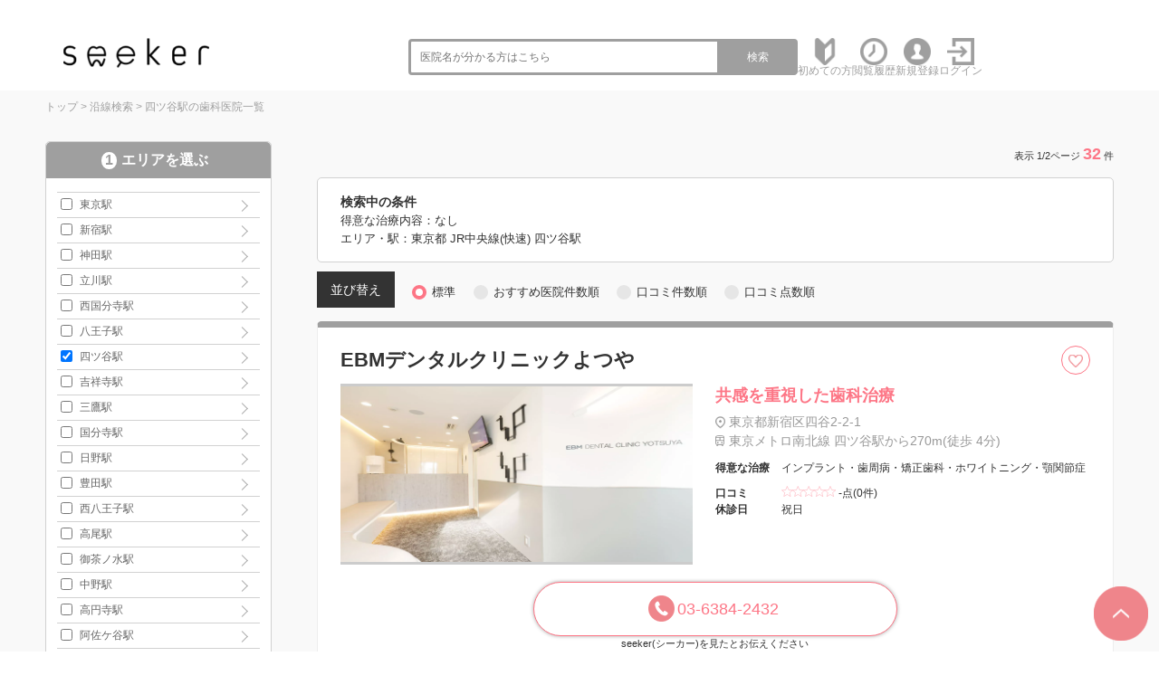

--- FILE ---
content_type: text/html; charset=UTF-8
request_url: https://seeker-dental.com/r/pref13/line11312/station1131102/
body_size: 12912
content:
<!--SELECT * FROM DAT_HAISYA WHERE ENABLE='ENABLE:公開中' AND PREF='東京都' AND ((TMP05 = '四ツ谷駅' and PREF='東京都'))  ORDER BY DAT_HAISYA.ETCI1 desc,(SELECT COUNT(*) FROM `DAT_COUPON` WHERE TITLE=DAT_HAISYA.ID OR HID=DAT_HAISYA.ID) DESC, cast(DAT_HAISYA.ETCI2 as signed) desc, cast(DAT_HAISYA.TMP03 as signed) desc, rand(20478) LIMIT 0, 25; -->
﻿<!DOCTYPE html>
<html lang="ja">

<head>
    <meta charset="utf-8">
    <meta http-equiv="X-UA-Compatible" content="IE=edge">
    <meta name="viewport" content="width=device-width, initial-scale=1">
    <title>四ツ谷駅の歯科医院-口コミ・評判の検索ならseeker(シーカー)</title>
    <meta name="description" content="四ツ谷駅を全国約70,000件の歯科医院から検索できるseeker(シーカー)！歯科医院の医院情報から口コミや評判を検索することが出来ます。各医院の診療科目や診療時間、こだわりを知ることが出来ます。診療予約されたい方は電話予約してください。" />
    <meta name="keywords" content="四ツ谷駅,歯科医院,歯科,口コミ,評判,seeker(シーカー)" />
    <link rel="canonical" href="https://seeker-dental.com/r/pref13/line11312/station1131102/" />
    <link href="/common/css2/import.css" rel="stylesheet" />
    <!-- <script src="https://ajax.googleapis.com/ajax/libs/jquery/1.11.3/jquery.min.js"></script> -->
    <script src="/common/js/jquery.min.js"></script>
    <script src="/common/js2/jquery.bxslider.js"></script>
    <script src="/common/js2/main.js"></script>
    <link rel="stylesheet" href="https://cdnjs.cloudflare.com/ajax/libs/balloon-css/0.4.0/balloon.min.css">
    <script src="/common/js/common.js"></script>

    <!--遅延読み込み-->
    <script src="https://cdn.jsdelivr.net/npm/lazyload@2.0.0-rc.2/lazyload.min.js"></script>

    <style>
        .pickuplabel {
            right: 150px;
            /* width: 48px; */
            position: absolute;
            right: 140px;
            margin-top: -5px;
        }

        @media only screen and (max-width: 767px) {
            .pickuplabel {
                right: 40px;
                /* width: 36px; */
                position: absolute;
                margin-top: -10px;
            }
        }
    </style>
    <!--[if lt IE 9]>
<script src="/common/js/html5.js"></script>
<![endif]-->
    <meta name="google-site-verification" content="MxCPHxRkJgXjVkTkSg9A1kSipN5R2v5q3NjeT_rs6b0" />

<!-- Google Tag Manager -->
<script>(function (w, d, s, l, i) {
        w[l] = w[l] || []; w[l].push({
            'gtm.start':
                new Date().getTime(), event: 'gtm.js'
        }); var f = d.getElementsByTagName(s)[0],
            j = d.createElement(s), dl = l != 'dataLayer' ? '&l=' + l : ''; j.async = true; j.src =
                'https://www.googletagmanager.com/gtm.js?id=' + i + dl; f.parentNode.insertBefore(j, f);
    })(window, document, 'script', 'dataLayer', 'GTM-599ZL8D');</script>
<!-- End Google Tag Manager -->

    <script>
        // $(function () {
        //   //チェックボックス連動
        //   $('.option_status').on('click', function () {

        //     //近くのチェックボックス
        //     let chkbox = $(this).closest('input:checkbox');
        //     //alert($(chkbox).val());
        //     if ($(chkbox).prop('checked')) {
        //       $(chkbox).prop('checked', false);
        //     } else {
        //       $(chkbox).prop('checked', true);
        //     }


        //     return;
        //   });
        // });
        $(function () {
            let ua = navigator.userAgent;
            if (ua.indexOf('iPhone') > 0 || ua.indexOf('iPod') > 0 || ua.indexOf('Android') > 0 && ua.indexOf('Mobile') > 0) {
                //ここにスマホの時の表示
            } else {
                //ここにPCの時の表示
                //表示するボタンを全部押す
                $("#trigger1").click();
                $("#trigger2").click();
                $("#trigger3").click();
            }
        });
    </script>
</head>

<body>
    <div id="debug" style="display: none;">SELECT count(ID) as CNT FROM DAT_HAISYA WHERE ENABLE='ENABLE:公開中' AND PREF='東京都' AND ((TMP05 = '四ツ谷駅' and PREF='東京都')) ;</div>
    <div id="fb-root"></div>
    <script async defer crossorigin="anonymous"
        src="https://connect.facebook.net/ja_JP/sdk.js#xfbml=1&version=v4.0&appId=720572451430433&autoLogAppEvents=1"></script>
    <div id="wrapper">
        <!-- Google Tag Manager (noscript) -->
<noscript>
  <iframe src="https://www.googletagmanager.com/ns.html?id=GTM-599ZL8D" height="0" width="0"
    style="display:none;visibility:hidden"></iframe>
</noscript>
<!-- End Google Tag Manager (noscript) -->

<!-- ヘッダー開始 -->
<header id="header">
  <div class="wrap"> <a id="logo" href="/">
      <h1><img src="/common/images/logo.png" alt="信頼できる歯科医院を探すならseeker(シーカー)" /></h1>
    </a>
    <ul class="link pc_disp">
      <li class="word_search">
        <form role="search" method="get" action="/s/">
          <input type="hidden" name="mode" value="list">
          <input type="search" class="search-field" placeholder="医院名が分かる方はこちら" value="" name="word" />
          <button type="submit" class="search-submit">検索</button>
        </form>
      </li>
      <li class="link_icon"><a href="/about/"><img src="/common/images/new.png" alt="初心者マーク"><span>初めての方</span></a></li>
      <li class="link_icon"><a href="/list1/"><img src="/common/images/clock.png" alt="時計"><span>閲覧履歴</span></a></li>

      
      <li class="link_icon"><a href="/register/"><img src="/common/images/register.png" alt="人"><span>新規登録</span></a></li>
      <li class="link_icon"><a href="/login/"><img src="/common/images/login.png" alt="ログイン"><span>ログイン</span></a></li>
      
      <!--
      <li class="link_icon"><a href="/m_list2/"><img src="/common/images/icon_mypage.svg" alt="マイページ"><span>マイページ</span></a></li>
      -->
    </ul>
    <div class="sp_disp sp_navi">
      <div id="open" class="btn"><a href="#g_menu">
          <div id="open_icon">
            <div></div>
            <div></div>
            <div></div>
          </div>
        </a></div>
      <div id="g_menu">
        <div id="close" class="btn"><a href="#">×</a></div>
        <ul>
          <li class="icon01"><a href="/about/">サイトの特徴・使い方</a></li>
          <li class="icon03"><a href="/about/">初めての方</a></li>
          <li class="icon03"><a href="/list1/">閲覧履歴</a></li>
          <li class="icon03"><a href="/s/?mode=list&word=">医院一覧</a></li>
          
          <li class="icon03"><a href="/register/">新規登録</a></li>
          <li class="icon03"><a href="/login/">ログイン</a></li>
          
          <!--
          <li class="icon03"><a href="/m_register/">会員情報変更</a></li>
          <li class="icon03"><a href="/m_list2/">予約履歴</a></li>
          <li class="icon03"><a href="/m_list1/">お気に入り医院</a></li>
          <li class="icon03"><a href="/m_list3/">お気に入りメニュー</a></li>
          <li class="icon03"><a href="/m_kuchikomi/">口コミ投稿の管理</a></li>
          <li class="icon03"><a href="/logout/">ログアウト</a></li>
          -->
          <li class="icon03"><a href="/">Topページへもどる</a></li>
        </ul>
      </div>
    </div>
  </div>
  <div class="word_search_wrap sp_disp">
    <div class="word_search">
      <form role="search" method="get" action="/s/">
        <input type="hidden" name="mode" value="list">
        <input type="search" class="search-field" placeholder="医院名が分かる方はこちら" value="" name="word" />
        <button type="submit" class="search-submit">検索</button>
      </form>
    </div>
  </div>
</header>
<!-- ヘッダー終了 -->

<!--<header id="header">
<div class="header_inner_top">
<div class="inner lay_lqd">
<nav id="siteid">
<a href="/"><img src="/common/img/logo.png" alt="seeker(シーカー)"></a>
</nav>
<div id="seotext_main">
<h1 style="font-size:100%;">歯科の口コミ・検索ならseeker(シーカー)</h1>
</div>
<div id="search_gps">
<a href="/n/"><i class="ion-navigate"></i><span>現在地から<br class="sp"><span class="pc">歯科医院を</span>探す</span></a>
</div>
<div id="seotext_sub">
<p>今予約できる歯科医院をさくっと検索<br>掲載している医院数<em>64330</em>件</p>
</div>
<nav id="menu_btn_sp"><button><i class="ion-android-menu icon_off"></i><i class="ion-close-round icon_on"></i></button></nav>
</div>
</div>
<div class="header_inner_bottom">
<div class="inner lay_lqd">
<nav id="gnav">
<ul>
<li class="gnav_pulldown">
<span><span>歯科医院を検索</span></span>
<ul>
<li><a href="/n/"><i class="ion-navigate"></i>現在地から探す</a></li>
<li><a href="/s/"><i class="ion-location"></i>エリアから探す</a></li>
<li><a href="/r/"><i class="ion-android-subway"></i>路線から探す</a></li>
</ul>
</li>
<li><a href="/j/"><span>求人を検索</span></a></li>
<li><a href=""><span>初めての方</span></a></li>
<li><a href="/faq/"><span>よくある質問</span></a></li>
<li><a href="/qa/"><span>QA</span></a></li>
<li><a href="/contact/"><span>掲載に関して</span></a></li>
</ul>
</nav>
</div>
</div>
</header>-->

        <!--<script type="text/javascript">
$(function() {
    var topMenu = $('#f-menu');    
    topMenu.hide();
    $(this).scroll(function () {
        if ($(this).scrollTop() > 160) {
            topMenu.fadeIn();
        } else {
            topMenu.fadeOut();
        }
    });
});
	</script> -->
        <!-- フローティングメニュー開始 -->
        <div id="f-menu">
            <div class="txt_box">四ツ谷駅の歯科医院</div>
            <div class="btn_box">
                <div class="btn_change"> <a href="" class="option_open">条件変更</a> </div>
            </div>
        </div>
        <!-- フローティングメニュー終了 -->

        <!-- コンテンツ開始 -->
        <div id="content" class="clearfix bg_f2f6f8">
            <div class="base_wrap clearfix">
                <!-- パンくず開始 -->
                <div class="pankuzu_wrap">
                    <div id="topics">
                        <ol>
                            <li><a href="https://seeker-dental.com/">トップ</a>&nbsp;&gt;&nbsp;</li>
                            <li><a href="https://seeker-dental.com/r/">沿線検索</a>&nbsp;&gt;&nbsp;</li><li>四ツ谷駅の歯科医院一覧</li>
                        </ol>
                    </div>
                </div>
                <!-- パンくず終了 -->
                <script>
                    $(function () {
                        $('.bxslider').bxSlider({
                            auto: true,
                            pause: 10000,
                            slideWidth: 500,
                            touchEnabled: true,
                            speed: 1000,
                            minSlides: 2,
                            maxSlides: 4,
                            moveSlides: 1,
                            shrinkItems: true,
                            slideMargin: 0,
                        });
                    });
                </script>
                <div class="flex_wrap">
                    <div class="search_left_wrap">

                        <!-- sp -->
                        <!--
          <div class="search_right_wrap_sub">
            <div class="similar_part">
              <div class="similar_title">
                <p>他エリアのこの治療が得意な医院</p>
              </div>
              <div class="similar_main">
                <ul class="bxslider">
                  [RECOMMEND]
                </ul>
              </div>
            </div>
          </div>
-->
                        <!--/sp-->
                        <form method="get" action="/r/" id="option_form">
                            <div class="option_form_inner">
                                <h2 class="option_ttl">検索条件</h2>
                                <a id="option_close">閉じる</a>
                                <div id="option_area_wrap" class="option_checkbox_wrap">
                                    <h3><span class="step-number">1</span>エリアを選ぶ</h3>

                                    <input type="hidden" name="searchplan" value="[SEARCHPLAN]">
                                    <input type="hidden" name="mode" value="list">
                                    <input type="hidden" name="sort" value="1">
                                    <input type="hidden" name="page" value="1">
                                    <input type='hidden' name='A1' value='13' /><input type='hidden' name='A2' value='11312' />
                                    <input id="trigger1" class="grad-trigger" type="checkbox">
                                    <label class="grad-btn" for="trigger1">表示する</label>
                                    <ul class="option_list_area triggerBox">
                                        <li class='lw80'><label><input type='checkbox' name='A3[]' value='1130101' /><a href='/r/pref13/line11312/station1130101/'>東京駅</a></label></li><li class='lw80'><label><input type='checkbox' name='A3[]' value='1130208' /><a href='/r/pref13/line11312/station1130208/'>新宿駅</a></label></li><li class='lw80'><label><input type='checkbox' name='A3[]' value='1130223' /><a href='/r/pref13/line11312/station1130223/'>神田駅</a></label></li><li class='lw80'><label><input type='checkbox' name='A3[]' value='1130325' /><a href='/r/pref13/line11312/station1130325/'>立川駅</a></label></li><li class='lw80'><label><input type='checkbox' name='A3[]' value='1130503' /><a href='/r/pref13/line11312/station1130503/'>西国分寺駅</a></label></li><li class='lw80'><label><input type='checkbox' name='A3[]' value='1130620' /><a href='/r/pref13/line11312/station1130620/'>八王子駅</a></label></li><li class='lw80'><label><input type='checkbox' name='A3[]' value='1131102' checked /><a href='/r/pref13/line11312/station1131102/'>四ツ谷駅</a></label></li><li class='lw80'><label><input type='checkbox' name='A3[]' value='1131104' /><a href='/r/pref13/line11312/station1131104/'>吉祥寺駅</a></label></li><li class='lw80'><label><input type='checkbox' name='A3[]' value='1131105' /><a href='/r/pref13/line11312/station1131105/'>三鷹駅</a></label></li><li class='lw80'><label><input type='checkbox' name='A3[]' value='1131106' /><a href='/r/pref13/line11312/station1131106/'>国分寺駅</a></label></li><li class='lw80'><label><input type='checkbox' name='A3[]' value='1131108' /><a href='/r/pref13/line11312/station1131108/'>日野駅</a></label></li><li class='lw80'><label><input type='checkbox' name='A3[]' value='1131109' /><a href='/r/pref13/line11312/station1131109/'>豊田駅</a></label></li><li class='lw80'><label><input type='checkbox' name='A3[]' value='1131111' /><a href='/r/pref13/line11312/station1131111/'>西八王子駅</a></label></li><li class='lw80'><label><input type='checkbox' name='A3[]' value='1131112' /><a href='/r/pref13/line11312/station1131112/'>高尾駅</a></label></li><li class='lw80'><label><input type='checkbox' name='A3[]' value='1131203' /><a href='/r/pref13/line11312/station1131203/'>御茶ノ水駅</a></label></li><li class='lw80'><label><input type='checkbox' name='A3[]' value='1131214' /><a href='/r/pref13/line11312/station1131214/'>中野駅</a></label></li><li class='lw80'><label><input type='checkbox' name='A3[]' value='1131215' /><a href='/r/pref13/line11312/station1131215/'>高円寺駅</a></label></li><li class='lw80'><label><input type='checkbox' name='A3[]' value='1131216' /><a href='/r/pref13/line11312/station1131216/'>阿佐ケ谷駅</a></label></li><li class='lw80'><label><input type='checkbox' name='A3[]' value='1131217' /><a href='/r/pref13/line11312/station1131217/'>荻窪駅</a></label></li><li class='lw80'><label><input type='checkbox' name='A3[]' value='1131218' /><a href='/r/pref13/line11312/station1131218/'>西荻窪駅</a></label></li><li class='lw80'><label><input type='checkbox' name='A3[]' value='1131221' /><a href='/r/pref13/line11312/station1131221/'>武蔵境駅</a></label></li><li class='lw80'><label><input type='checkbox' name='A3[]' value='1131222' /><a href='/r/pref13/line11312/station1131222/'>東小金井駅</a></label></li><li class='lw80'><label><input type='checkbox' name='A3[]' value='1131223' /><a href='/r/pref13/line11312/station1131223/'>武蔵小金井駅</a></label></li><li class='lw80'><label><input type='checkbox' name='A3[]' value='1131226' /><a href='/r/pref13/line11312/station1131226/'>国立駅</a></label></li>
                                    </ul>
                                </div>
                                <div class="option_checkbox_wrap">
                                    <h3><span class="step-number">2</span>症状から絞り込む</h3>
                                    <input id="trigger2" class="grad-trigger" type="checkbox">
                                    <label class="grad-btn" for="trigger2">表示する</label>
                                    <ul class="option_list triggerBox">
                                        <li><label class="option option_checkbox">歯がしみる<input type="checkbox" name="C1[]" value="歯がしみる" /><div class="option_status"></div></label></li><li><label class="option option_checkbox">噛むと痛い<input type="checkbox" name="C1[]" value="噛むと痛い" /><div class="option_status"></div></label></li><li><label class="option option_checkbox">何もしなくてもズキズキする<input type="checkbox" name="C1[]" value="何もしなくてもズキズキする" /><div class="option_status"></div></label></li><li><label class="option option_checkbox">検診・クリーニングしたい<input type="checkbox" name="C1[]" value="検診・クリーニングしたい" /><div class="option_status"></div></label></li><li><label class="option option_checkbox">歯ぐきの腫れ・歯ぐきから出血した<input type="checkbox" name="C1[]" value="歯ぐきの腫れ・歯ぐきから出血した" /><div class="option_status"></div></label></li><li><label class="option option_checkbox">詰め物・被せ物が取れた<input type="checkbox" name="C1[]" value="詰め物・被せ物が取れた" /><div class="option_status"></div></label></li><li><label class="option option_checkbox">ブリッジを入れたい<input type="checkbox" name="C1[]" value="ブリッジを入れたい" /><div class="option_status"></div></label></li><li><label class="option option_checkbox">入れ歯を入れたい<input type="checkbox" name="C1[]" value="入れ歯を入れたい" /><div class="option_status"></div></label></li><li><label class="option option_checkbox">インプラントを入れたい<input type="checkbox" name="C1[]" value="インプラントを入れたい" /><div class="option_status"></div></label></li><li><label class="option option_checkbox">入れ歯が痛い・噛めない<input type="checkbox" name="C1[]" value="入れ歯が痛い・噛めない" /><div class="option_status"></div></label></li><li><label class="option option_checkbox">歯並びを良くしたい<input type="checkbox" name="C1[]" value="歯並びを良くしたい" /><div class="option_status"></div></label></li><li><label class="option option_checkbox">歯の色が気になる<input type="checkbox" name="C1[]" value="歯の色が気になる" /><div class="option_status"></div></label></li><li><label class="option option_checkbox">親知らずが気になる・抜きたい<input type="checkbox" name="C1[]" value="親知らずが気になる・抜きたい" /><div class="option_status"></div></label></li><li><label class="option option_checkbox">子どもの治療をしたい<input type="checkbox" name="C1[]" value="子どもの治療をしたい" /><div class="option_status"></div></label></li><li><label class="option option_checkbox">子どもの歯並びを良くしたい<input type="checkbox" name="C1[]" value="子どもの歯並びを良くしたい" /><div class="option_status"></div></label></li><li><label class="option option_checkbox">顎が痛い・口が開かない<input type="checkbox" name="C1[]" value="顎が痛い・口が開かない" /><div class="option_status"></div></label></li><li><label class="option option_checkbox">訪問診療を希望する<input type="checkbox" name="C1[]" value="訪問診療を希望する" /><div class="option_status"></div></label></li>
                                    </ul>
                                </div>
                                <div class="option_checkbox_wrap">
                                    <h3><span class="step-number">3</span>特徴で絞り込む</h3>
                                    <ul class="option_list">
                                        <li><label class="option option_checkbox">急患受付<input type="checkbox" name="C3[]" value="急患受付" /><div class="option_status"></div></label></li><li><label class="option option_checkbox">日曜診療あり<input type="checkbox" name="C3[]" value="日曜診療あり" /><div class="option_status"></div></label></li><li><label class="option option_checkbox">感染予防対策<input type="checkbox" name="C3[]" value="感染予防対策" /><div class="option_status"></div></label></li><li><label class="option option_checkbox">キッズスペースあり<input type="checkbox" name="C3[]" value="キッズスペースあり" /><div class="option_status"></div></label></li><li><label class="option option_checkbox">駐車場あり<input type="checkbox" name="C3[]" value="駐車場あり" /><div class="option_status"></div></label></li>
                                    </ul>
                                </div>
                                <div class="option_checkbox_wrap">
                                    <h3><span class="step-number">4</span>治療分野で絞り込む<br>
                                        <span>現在選択されている分野にチェックが入っています</span>
                                    </h3>
                                    <input id="trigger3" class="grad-trigger" type="checkbox">
                                    <label class="grad-btn" for="trigger3">表示する</label>
                                    <ul class="option_list triggerBox">
                                        <li><label class="option option_checkbox">虫歯<input type="checkbox" name="C2[]" value="虫歯" /><div class="option_status"></div></label></li><li><label class="option option_checkbox">歯内治療<input type="checkbox" name="C2[]" value="歯内治療" /><div class="option_status"></div></label></li><li><label class="option option_checkbox">歯周病<input type="checkbox" name="C2[]" value="歯周病" /><div class="option_status"></div></label></li><li><label class="option option_checkbox">インプラント<input type="checkbox" name="C2[]" value="インプラント" /><div class="option_status"></div></label></li><li><label class="option option_checkbox">入れ歯<input type="checkbox" name="C2[]" value="入れ歯" /><div class="option_status"></div></label></li><li><label class="option option_checkbox">矯正歯科<input type="checkbox" name="C2[]" value="矯正歯科" /><div class="option_status"></div></label></li><li><label class="option option_checkbox">ホワイトニング<input type="checkbox" name="C2[]" value="ホワイトニング" /><div class="option_status"></div></label></li><li><label class="option option_checkbox">口腔外科<input type="checkbox" name="C2[]" value="口腔外科" /><div class="option_status"></div></label></li><li><label class="option option_checkbox">小児歯科<input type="checkbox" name="C2[]" value="小児歯科" /><div class="option_status"></div></label></li><li><label class="option option_checkbox">予防歯科<input type="checkbox" name="C2[]" value="予防歯科" /><div class="option_status"></div></label></li><li><label class="option option_checkbox">顎関節症<input type="checkbox" name="C2[]" value="顎関節症" /><div class="option_status"></div></label></li><li><label class="option option_checkbox">訪問診療<input type="checkbox" name="C2[]" value="訪問診療" /><div class="option_status"></div></label></li>
                                    </ul>
                                </div>
                                <div class="option_checkbox_wrap">
                                    <h3><span class="step-number">5</span>郵便番号で検索する</h3>
                                    <div class="word_search">
                                        <input type="hidden" name="mode" value="list">
                                        <input type="search" class="search-field" placeholder="郵便番号を入力 &hellip;"
                                            value="" name="word" />
                                        <button type="submit" class="search-submit">検索</button>
                                    </div>
                                </div>

                                <div class="option_checkbox_btn">
                                    <div class="btn_search" style="margin-bottom: 10px;">
                                        <button type="submit" class="btn btn_action">この条件で検索</button>
                                    </div>
                                </div>
                                <div class="option_checkbox_btn">
                                    <div class="btn_search btn_clear">
                                        <button type="submit" class="btn btn_action">クリア</button>
                                    </div>
                                </div>
                            </div>
                        </form>

                        <div class="search_right_wrap_sub">
                            <a href='https://seeker-dental.com/info/0611/' target='_blank'><img class="lazyload" data-src='/a_banner/data/PIC-20221107155642.バナー②.png' alt='Etak®OralCare' width='250' border='0' /></a><a href='https://apple.co/360IAN2' target='_blank'><img class="lazyload" data-src='/a_banner/data/PIC-20201125224348.svg' alt='AppStore' width='250' border='0' /></a><a href='https://play.google.com/store/apps/details?id=bz.plaza.seekerdental&hl=ja&gl=US' target='_blank'><img class="lazyload" data-src='/a_banner/data/PIC-20201125224422.png' alt='GooglePlay' width='250' border='0' /></a>
                            <div class="fb-container">
                                <div class="fb-page" data-href="https://www.facebook.com/seeker.dental/" data-tabs=""
                                    data-width="" data-height="" data-small-header="true"
                                    data-adapt-container-width="true" data-hide-cover="false" data-show-facepile="true">
                                    <blockquote cite="https://www.facebook.com/seeker.dental/"
                                        class="fb-xfbml-parse-ignore"><a
                                            href="https://www.facebook.com/seeker.dental/">seeker（シーカー）</a></blockquote>
                                </div>
                            </div>
                        </div>
                    </div>
                    
                    <article id="main" class="search_center_wrap">

                        

                        
                        <h3 class="title02"><span>表示 1/2ページ <b>32</b>件
                                <!--／エリア<b>100</b>件-->
                            </span></h3>
                        

                        <!-- <div class="search_change_btn_box sps_disp">
              <div class="btn_change"> <a href="#change">市区郡・条件を変更する</a> </div>
            </div> -->
                        <div class="search_condition">
                            <div>
                                <h3 class="search_condition_ttl">検索中の条件</h3>
                                <p class="search_condition_txt">得意な治療内容：なし</p>
                                <p class="search_condition_txt">エリア・駅：東京都 JR中央線(快速) 四ツ谷駅</p>
                            </div>
                            <span class="search_condition_btn option_open">条件変更</span>
                        </div>
                        <!--市町村を絞る開始-->
                        <!--<div class="search_change_btn_box sps_disp">
      <div class="btn_change"> <a href="#change">市町村を絞る</a> </div>
    </div>-->
                        <!--市町村を絞る終了-->
                        <!--<div class="search_change_view">
              <div>
                <p>並び替え</p>
              </div>
              <div>
                <label class="option option_radio">
                  標準
                  <input type="radio" name="radio" checked="checked" value="" onClick="location.href='https://seeker-dental.com/r/pref13/line11312/station1131102/'" />
                  <div class="option_status"></div>
                </label>
              </div>
              <div>
                <label class="option option_radio">
                  おすすめ医院件数順
                  <input type="radio" name="radio"  value="" onClick="location.href='https://seeker-dental.com/r/pref13/line11312/station1131102/sort2/'" />
                  <div class="option_status"></div>
                </label>
              </div>
              <div>
                <label class="option option_radio">
                  口コミ件数順
                  <input type="radio" name="radio"  value="" onClick="location.href='https://seeker-dental.com/r/pref13/line11312/station1131102/sort3/'" />
                  <div class="option_status"></div>
                </label>
              </div>
              <div>
                <label class="option option_radio">
                  口コミ点数順
                  <input type="radio" name="radio"  value="" onClick="location.href='https://seeker-dental.com/r/pref13/line11312/station1131102/sort4/'" />
                  <div class="option_status"></div>
                </label>
              </div>
            </div>-->

                        <div class="search_change_view">
                            <div>
                                <p>並び替え</p>
                            </div>
                            <div>
                                <label class="option option_radio">
                                    標準
                                    <input type="radio" name="radio" checked="checked" value="" onclick="location.href='https://seeker-dental.com/r/pref13/line11312/station1131102/'">
                                    <div class="option_status"></div>
                                </label>
                            </div>
                            <div>
                                <label class="option option_radio">
                                    おすすめ医院件数順
                                    <input type="radio" name="radio"  onclick="location.href='https://seeker-dental.com/r/pref13/line11312/station1131102/sort2/'">
                                    <div class="option_status"></div>
                                </label>
                            </div>
                            <div>
                                <label class="option option_radio">
                                    口コミ件数順
                                    <input type="radio" name="radio"  onclick="location.href='https://seeker-dental.com/r/pref13/line11312/station1131102/sort3/'">
                                    <div class="option_status"></div>
                                </label>
                            </div>
                            <div>
                                <label class="option option_radio">
                                    口コミ点数順
                                    <input type="radio" name="radio"  onclick="location.href='https://seeker-dental.com/r/pref13/line11312/station1131102/sort4/'">
                                    <div class="option_status"></div>
                                </label>
                            </div>
                        </div>

                        <div class="search_result_wrap">

                            <!--<meta LIST-START1>-->

                            <div class="result_box result_box-free">
                                <div class="title_part">
                                    <h4 class="tit01"><a href="/dent/21379">EBMデンタルクリニックよつや</a></h4>
                                    <!--
                                    
                                    
                                    <a href="/m_list1/?mode=add&sid=21379" class="btn pc_disp"></a>
                                    <a href="/m_list1/?mode=add&sid=21379" class="btn sp_disp"></a>
                                    
                                    -->
                                    
                                    <a onclick="if(!confirm('お気に入りの追加には会員登録とログインが必要です。'))return
                      false" class="btn pc_disp"></a><a onclick="if(!confirm('お気に入りの追加には会員登録とログインが必要です。'))return
                      false" class="btn sp_disp"></a>
                                    
                                </div>
                                <div class="data_box">
                                    <div class="img_part">
                                        <div class="main_img">
                                            <div id="main1"><a href="/dent/21379"><img
                                                        class="lazyload" data-src="/a_haisya/data2/PRPIC-20230609211636.2.jpg" alt="EBMデンタルクリニックよつや" /></a>
                                            </div>
                                        </div>
                                    </div>

                                    <div class="text_part">
                                        <h4><a href="/dent/21379">共感を重視した歯科治療</a></h4>
                                        <p class="result_box_address">東京都新宿区四谷2-2-1</p>
                                        
                                        <p class="result_box_address result_box_address-2">東京メトロ南北線 四ツ谷駅から270m(徒歩 4分)</p>
                                        
                                        <div class="search_info_cover">
                                            <div class="search_info">
                                                <span>得意な治療</span>
                                                <p>インプラント・歯周病・矯正歯科・ホワイトニング・顎関節症</p>
                                            </div>
                                            <div class="search_info">
                                                <span>口コミ</span>
                                                <p><img class="lazyload"
                                                        data-src="/common/images/star--.svg"
                                                        alt="">-点(0件)</p>
                                            </div>
                                        </div>
                                        <div class="search_info">
                                            <span>休診日</span>
                                            <p>祝日</p>
                                        </div>
                                    </div>
                                    <div class="btn_box">
                                        
                                        
                                        
                                        <div class="btn_tel pc_disp"> <a href="tel:03-6384-2432">03-6384-2432</a>
                                            <span>seeker(シーカー)を見たとお伝えください</span>
                                        </div>
                                        <div class="btn_tel sp_disp"> <a href="tel:03-6384-2432">電話予約</a>
                                            <span>seeker(シーカー)を見たとお伝えください</span>
                                        </div>
                                    </div>
                                </div>
                            </div>

                            <!--<meta LIST-START3>-->

                            <div class="result_box result_box-free">
                                <div class="title_part">
                                    <h4 class="tit01"><a href="/dent/5070">麹町歯科医院</a></h4>
                                    <!--
                                    
                                    
                                    <a href="/m_list1/?mode=add&sid=5070" class="btn pc_disp"></a>
                                    <a href="/m_list1/?mode=add&sid=5070" class="btn sp_disp"></a>
                                    
                                    -->
                                    
                                    <a onclick="if(!confirm('お気に入りの追加には会員登録とログインが必要です。'))return
                      false" class="btn pc_disp"></a><a onclick="if(!confirm('お気に入りの追加には会員登録とログインが必要です。'))return
                      false" class="btn sp_disp"></a>
                                    
                                </div>
                                <div class="data_box">
                                    <div class="img_part">
                                        <div class="main_img">
                                            <div id="main1"><a href="/dent/5070"><img
                                                        class="lazyload" data-src="/a_haisya/data2/PRPIC-20201119142002.jpg" alt="麹町歯科医院" /></a>
                                            </div>
                                        </div>
                                    </div>

                                    <div class="text_part">
                                        <h4><a href="/dent/5070">土日祝も17時まで診療、虫歯治療だけでなく、専門的な治療にも対応</a></h4>
                                        <p class="result_box_address">東京都千代田区麹町6-2ニュー弥彦ビル1F</p>
                                        
                                        <p class="result_box_address result_box_address-2">JR中央本線 四ツ谷駅から320m(徒歩 5分)</p>
                                        
                                        <div class="search_info_cover">
                                            <div class="search_info">
                                                <span>得意な治療</span>
                                                <p>歯周病・インプラント・修復、歯冠補綴・ホワイトニング</p>
                                            </div>
                                            <div class="search_info">
                                                <span>口コミ</span>
                                                <p><img class="lazyload"
                                                        data-src="/common/images/star--.svg"
                                                        alt="">-点(0件)</p>
                                            </div>
                                        </div>
                                        <div class="search_info">
                                            <span>休診日</span>
                                            <p>火曜日</p>
                                        </div>
                                    </div>
                                    <div class="btn_box">
                                        
                                        
                                        
                                        <div class="btn_tel pc_disp"> <a href="tel:03-5215-6001">03-5215-6001</a>
                                            <span>seeker(シーカー)を見たとお伝えください</span>
                                        </div>
                                        <div class="btn_tel sp_disp"> <a href="tel:03-5215-6001">電話予約</a>
                                            <span>seeker(シーカー)を見たとお伝えください</span>
                                        </div>
                                    </div>
                                </div>
                            </div>

                            <!--<meta LIST-START3>-->

                            <div class="result_box">
                                <div class="title_part">
                                    <h4 class="tit01"><a href="/dent/5944">歯科四谷</a></h4>
                                    <!--
                                    
                                    
                                    <a href="/m_list1/?mode=add&sid=5944" class="btn pc_disp"></a>
                                    <a href="/m_list1/?mode=add&sid=5944" class="btn sp_disp"></a>
                                    
                                    -->
                                    
                                    <a onclick="if(!confirm('お気に入りの追加には会員登録とログインが必要です。'))return
                      false" class="btn pc_disp"></a><a onclick="if(!confirm('お気に入りの追加には会員登録とログインが必要です。'))return
                      false" class="btn sp_disp"></a>
                                    
                                </div>
                                <div class="data_box">
                                    <div class="text_part">
                                        <h4><a href="/dent/5944"></a></h4>
                                        <p class="result_box_address">東京都新宿区四谷1-8-14四谷1-ビル2F</p>
                                        
                                        <p class="result_box_address result_box_address-2">東京メトロ南北線 四ツ谷駅から 90m(徒歩 2分)</p>
                                        
                                        <div class="search_info_cover">
                                            <div class="search_info">
                                                <span>口コミ</span>
                                                <p><img class="lazyload"
                                                        data-src="/common/images/star--.svg"
                                                        alt="">-点(0件)</p>
                                            </div>
                                        </div>
                                        <div class="search_info">
                                            <span>休診日</span>
                                            <p>日曜日・祝日</p>
                                        </div>
                                    </div>
                                    <div class="btn_box">
                                        
                                        
                                        
                                        <div class="btn_tel pc_disp"> <a href="tel:03-3226-4088">03-3226-4088</a>
                                            <span>seeker(シーカー)を見たとお伝えください</span>
                                        </div>
                                        <div class="btn_tel sp_disp"> <a href="tel:03-3226-4088">電話予約</a>
                                            <span>seeker(シーカー)を見たとお伝えください</span>
                                        </div>
                                    </div>
                                </div>
                            </div>
                            <!--<meta LIST-START4>-->

                            <div class="result_box">
                                <div class="title_part">
                                    <h4 class="tit01"><a href="/dent/5940">新道歯科</a></h4>
                                    <!--
                                    
                                    
                                    <a href="/m_list1/?mode=add&sid=5940" class="btn pc_disp"></a>
                                    <a href="/m_list1/?mode=add&sid=5940" class="btn sp_disp"></a>
                                    
                                    -->
                                    
                                    <a onclick="if(!confirm('お気に入りの追加には会員登録とログインが必要です。'))return
                      false" class="btn pc_disp"></a><a onclick="if(!confirm('お気に入りの追加には会員登録とログインが必要です。'))return
                      false" class="btn sp_disp"></a>
                                    
                                </div>
                                <div class="data_box">
                                    <div class="text_part">
                                        <h4><a href="/dent/5940"></a></h4>
                                        <p class="result_box_address">東京都新宿区四谷1-4-2峯村ビル2F</p>
                                        
                                        <p class="result_box_address result_box_address-2">東京メトロ南北線 四ツ谷駅から 50m(徒歩 1分)</p>
                                        
                                        <div class="search_info_cover">
                                            <div class="search_info">
                                                <span>口コミ</span>
                                                <p><img class="lazyload"
                                                        data-src="/common/images/star--.svg"
                                                        alt="">-点(0件)</p>
                                            </div>
                                        </div>
                                        <div class="search_info">
                                            <span>休診日</span>
                                            <p>土曜日・日曜日・祝日</p>
                                        </div>
                                    </div>
                                    <div class="btn_box">
                                        
                                        
                                        
                                        <div class="btn_tel pc_disp"> <a href="tel:03-3357-8241">03-3357-8241</a>
                                            <span>seeker(シーカー)を見たとお伝えください</span>
                                        </div>
                                        <div class="btn_tel sp_disp"> <a href="tel:03-3357-8241">電話予約</a>
                                            <span>seeker(シーカー)を見たとお伝えください</span>
                                        </div>
                                    </div>
                                </div>
                            </div>
                            <!--<meta LIST-START4>-->

                            <div class="result_box">
                                <div class="title_part">
                                    <h4 class="tit01"><a href="/dent/5948">古木歯科医院</a></h4>
                                    <!--
                                    
                                    
                                    <a href="/m_list1/?mode=add&sid=5948" class="btn pc_disp"></a>
                                    <a href="/m_list1/?mode=add&sid=5948" class="btn sp_disp"></a>
                                    
                                    -->
                                    
                                    <a onclick="if(!confirm('お気に入りの追加には会員登録とログインが必要です。'))return
                      false" class="btn pc_disp"></a><a onclick="if(!confirm('お気に入りの追加には会員登録とログインが必要です。'))return
                      false" class="btn sp_disp"></a>
                                    
                                </div>
                                <div class="data_box">
                                    <div class="text_part">
                                        <h4><a href="/dent/5948"></a></h4>
                                        <p class="result_box_address">東京都新宿区四谷2-2佐藤ビル3F</p>
                                        
                                        <p class="result_box_address result_box_address-2">東京メトロ南北線 四ツ谷駅から310m(徒歩 4分)</p>
                                        
                                        <div class="search_info_cover">
                                            <div class="search_info">
                                                <span>口コミ</span>
                                                <p><img class="lazyload"
                                                        data-src="/common/images/star--.svg"
                                                        alt="">-点(0件)</p>
                                            </div>
                                        </div>
                                        <div class="search_info">
                                            <span>休診日</span>
                                            <p>土曜日・日曜日・祝日</p>
                                        </div>
                                    </div>
                                    <div class="btn_box">
                                        
                                        
                                        
                                        <div class="btn_tel pc_disp"> <a href="tel:03-3351-8755">03-3351-8755</a>
                                            <span>seeker(シーカー)を見たとお伝えください</span>
                                        </div>
                                        <div class="btn_tel sp_disp"> <a href="tel:03-3351-8755">電話予約</a>
                                            <span>seeker(シーカー)を見たとお伝えください</span>
                                        </div>
                                    </div>
                                </div>
                            </div>
                            <!--<meta LIST-START4>-->

                            <div class="result_box">
                                <div class="title_part">
                                    <h4 class="tit01"><a href="/dent/5933">中村歯科医院</a></h4>
                                    <!--
                                    
                                    
                                    <a href="/m_list1/?mode=add&sid=5933" class="btn pc_disp"></a>
                                    <a href="/m_list1/?mode=add&sid=5933" class="btn sp_disp"></a>
                                    
                                    -->
                                    
                                    <a onclick="if(!confirm('お気に入りの追加には会員登録とログインが必要です。'))return
                      false" class="btn pc_disp"></a><a onclick="if(!confirm('お気に入りの追加には会員登録とログインが必要です。'))return
                      false" class="btn sp_disp"></a>
                                    
                                </div>
                                <div class="data_box">
                                    <div class="text_part">
                                        <h4><a href="/dent/5933"></a></h4>
                                        <p class="result_box_address">東京都新宿区四谷1-18</p>
                                        
                                        <p class="result_box_address result_box_address-2">東京メトロ南北線 四ツ谷駅から220m(徒歩 3分)</p>
                                        
                                        <div class="search_info_cover">
                                            <div class="search_info">
                                                <span>口コミ</span>
                                                <p><img class="lazyload"
                                                        data-src="/common/images/star--.svg"
                                                        alt="">-点(0件)</p>
                                            </div>
                                        </div>
                                        <div class="search_info">
                                            <span>休診日</span>
                                            <p>土曜日・日曜日・祝日</p>
                                        </div>
                                    </div>
                                    <div class="btn_box">
                                        
                                        
                                        
                                        <div class="btn_tel pc_disp"> <a href="tel:03-3355-3835">03-3355-3835</a>
                                            <span>seeker(シーカー)を見たとお伝えください</span>
                                        </div>
                                        <div class="btn_tel sp_disp"> <a href="tel:03-3355-3835">電話予約</a>
                                            <span>seeker(シーカー)を見たとお伝えください</span>
                                        </div>
                                    </div>
                                </div>
                            </div>
                            <!--<meta LIST-START4>-->

                            <div class="result_box">
                                <div class="title_part">
                                    <h4 class="tit01"><a href="/dent/6509">タムラタイチ歯科診療所</a></h4>
                                    <!--
                                    
                                    
                                    <a href="/m_list1/?mode=add&sid=6509" class="btn pc_disp"></a>
                                    <a href="/m_list1/?mode=add&sid=6509" class="btn sp_disp"></a>
                                    
                                    -->
                                    
                                    <a onclick="if(!confirm('お気に入りの追加には会員登録とログインが必要です。'))return
                      false" class="btn pc_disp"></a><a onclick="if(!confirm('お気に入りの追加には会員登録とログインが必要です。'))return
                      false" class="btn sp_disp"></a>
                                    
                                </div>
                                <div class="data_box">
                                    <div class="text_part">
                                        <h4><a href="/dent/6509"></a></h4>
                                        <p class="result_box_address">東京都新宿区若葉1-13オタカビル2F</p>
                                        
                                        <p class="result_box_address result_box_address-2">東京メトロ南北線 四ツ谷駅から380m(徒歩 5分)</p>
                                        
                                        <div class="search_info_cover">
                                            <div class="search_info">
                                                <span>口コミ</span>
                                                <p><img class="lazyload"
                                                        data-src="/common/images/star--.svg"
                                                        alt="">-点(0件)</p>
                                            </div>
                                        </div>
                                        <div class="search_info">
                                            <span>休診日</span>
                                            <p>日曜日 祝日</p>
                                        </div>
                                    </div>
                                    <div class="btn_box">
                                        
                                        
                                        
                                        <div class="btn_tel pc_disp"> <a href="tel:03-5269-8338">03-5269-8338</a>
                                            <span>seeker(シーカー)を見たとお伝えください</span>
                                        </div>
                                        <div class="btn_tel sp_disp"> <a href="tel:03-5269-8338">電話予約</a>
                                            <span>seeker(シーカー)を見たとお伝えください</span>
                                        </div>
                                    </div>
                                </div>
                            </div>
                            <!--<meta LIST-START4>-->

                            <div class="result_box">
                                <div class="title_part">
                                    <h4 class="tit01"><a href="/dent/5942">関歯科医院</a></h4>
                                    <!--
                                    
                                    
                                    <a href="/m_list1/?mode=add&sid=5942" class="btn pc_disp"></a>
                                    <a href="/m_list1/?mode=add&sid=5942" class="btn sp_disp"></a>
                                    
                                    -->
                                    
                                    <a onclick="if(!confirm('お気に入りの追加には会員登録とログインが必要です。'))return
                      false" class="btn pc_disp"></a><a onclick="if(!confirm('お気に入りの追加には会員登録とログインが必要です。'))return
                      false" class="btn sp_disp"></a>
                                    
                                </div>
                                <div class="data_box">
                                    <div class="text_part">
                                        <h4><a href="/dent/5942"></a></h4>
                                        <p class="result_box_address">東京都新宿区四谷1-5-12新四谷駅前ビル3F</p>
                                        
                                        <p class="result_box_address result_box_address-2">東京メトロ南北線 四ツ谷駅から110m(徒歩 2分)</p>
                                        
                                        <div class="search_info_cover">
                                            <div class="search_info">
                                                <span>口コミ</span>
                                                <p><img class="lazyload"
                                                        data-src="/common/images/star--.svg"
                                                        alt="">-点(0件)</p>
                                            </div>
                                        </div>
                                        <div class="search_info">
                                            <span>休診日</span>
                                            <p>日曜日 祝日</p>
                                        </div>
                                    </div>
                                    <div class="btn_box">
                                        
                                        
                                        
                                        <div class="btn_tel pc_disp"> <a href="tel:03-3351-1920">03-3351-1920</a>
                                            <span>seeker(シーカー)を見たとお伝えください</span>
                                        </div>
                                        <div class="btn_tel sp_disp"> <a href="tel:03-3351-1920">電話予約</a>
                                            <span>seeker(シーカー)を見たとお伝えください</span>
                                        </div>
                                    </div>
                                </div>
                            </div>
                            <!--<meta LIST-START4>-->

                            <div class="result_box">
                                <div class="title_part">
                                    <h4 class="tit01"><a href="/dent/5941">山口歯科医院</a></h4>
                                    <!--
                                    
                                    
                                    <a href="/m_list1/?mode=add&sid=5941" class="btn pc_disp"></a>
                                    <a href="/m_list1/?mode=add&sid=5941" class="btn sp_disp"></a>
                                    
                                    -->
                                    
                                    <a onclick="if(!confirm('お気に入りの追加には会員登録とログインが必要です。'))return
                      false" class="btn pc_disp"></a><a onclick="if(!confirm('お気に入りの追加には会員登録とログインが必要です。'))return
                      false" class="btn sp_disp"></a>
                                    
                                </div>
                                <div class="data_box">
                                    <div class="text_part">
                                        <h4><a href="/dent/5941"></a></h4>
                                        <p class="result_box_address">東京都新宿区四谷1-5東交ビル3F</p>
                                        
                                        <p class="result_box_address result_box_address-2">東京メトロ南北線 四ツ谷駅から120m(徒歩 2分)</p>
                                        
                                        <div class="search_info_cover">
                                            <div class="search_info">
                                                <span>口コミ</span>
                                                <p><img class="lazyload"
                                                        data-src="/common/images/star--.svg"
                                                        alt="">-点(0件)</p>
                                            </div>
                                        </div>
                                        <div class="search_info">
                                            <span>休診日</span>
                                            <p>木曜日 日曜日 祝日</p>
                                        </div>
                                    </div>
                                    <div class="btn_box">
                                        
                                        
                                        
                                        <div class="btn_tel pc_disp"> <a href="tel:03-3358-0894">03-3358-0894</a>
                                            <span>seeker(シーカー)を見たとお伝えください</span>
                                        </div>
                                        <div class="btn_tel sp_disp"> <a href="tel:03-3358-0894">電話予約</a>
                                            <span>seeker(シーカー)を見たとお伝えください</span>
                                        </div>
                                    </div>
                                </div>
                            </div>
                            <!--<meta LIST-START4>-->

                            <div class="result_box">
                                <div class="title_part">
                                    <h4 class="tit01"><a href="/dent/5068">初谷歯科</a></h4>
                                    <!--
                                    
                                    
                                    <a href="/m_list1/?mode=add&sid=5068" class="btn pc_disp"></a>
                                    <a href="/m_list1/?mode=add&sid=5068" class="btn sp_disp"></a>
                                    
                                    -->
                                    
                                    <a onclick="if(!confirm('お気に入りの追加には会員登録とログインが必要です。'))return
                      false" class="btn pc_disp"></a><a onclick="if(!confirm('お気に入りの追加には会員登録とログインが必要です。'))return
                      false" class="btn sp_disp"></a>
                                    
                                </div>
                                <div class="data_box">
                                    <div class="text_part">
                                        <h4><a href="/dent/5068"></a></h4>
                                        <p class="result_box_address">東京都千代田区麹町5-3-14ヒルトップハウス2F</p>
                                        
                                        <p class="result_box_address result_box_address-2">JR中央本線 四ツ谷駅から330m(徒歩 5分)</p>
                                        
                                        <div class="search_info_cover">
                                            <div class="search_info">
                                                <span>口コミ</span>
                                                <p><img class="lazyload"
                                                        data-src="/common/images/star--.svg"
                                                        alt="">-点(0件)</p>
                                            </div>
                                        </div>
                                        <div class="search_info">
                                            <span>休診日</span>
                                            <p>第1.2.4木曜日 第3土曜日 日曜日 祝日</p>
                                        </div>
                                    </div>
                                    <div class="btn_box">
                                        
                                        
                                        
                                        <div class="btn_tel pc_disp"> <a href="tel:03-3262-8206">03-3262-8206</a>
                                            <span>seeker(シーカー)を見たとお伝えください</span>
                                        </div>
                                        <div class="btn_tel sp_disp"> <a href="tel:03-3262-8206">電話予約</a>
                                            <span>seeker(シーカー)を見たとお伝えください</span>
                                        </div>
                                    </div>
                                </div>
                            </div>
                            <!--<meta LIST-START4>-->

                            <div class="result_box">
                                <div class="title_part">
                                    <h4 class="tit01"><a href="/dent/5934">澤田デンタルオフィス</a></h4>
                                    <!--
                                    
                                    
                                    <a href="/m_list1/?mode=add&sid=5934" class="btn pc_disp"></a>
                                    <a href="/m_list1/?mode=add&sid=5934" class="btn sp_disp"></a>
                                    
                                    -->
                                    
                                    <a onclick="if(!confirm('お気に入りの追加には会員登録とログインが必要です。'))return
                      false" class="btn pc_disp"></a><a onclick="if(!confirm('お気に入りの追加には会員登録とログインが必要です。'))return
                      false" class="btn sp_disp"></a>
                                    
                                </div>
                                <div class="data_box">
                                    <div class="text_part">
                                        <h4><a href="/dent/5934"></a></h4>
                                        <p class="result_box_address">東京都新宿区四谷1-18-5</p>
                                        
                                        <p class="result_box_address result_box_address-2">東京メトロ南北線 四ツ谷駅から230m(徒歩 3分)</p>
                                        
                                        <div class="search_info_cover">
                                            <div class="search_info">
                                                <span>口コミ</span>
                                                <p><img class="lazyload"
                                                        data-src="/common/images/star--.svg"
                                                        alt="">-点(0件)</p>
                                            </div>
                                        </div>
                                        <div class="search_info">
                                            <span>休診日</span>
                                            <p>水曜日・日曜日・祝日</p>
                                        </div>
                                    </div>
                                    <div class="btn_box">
                                        
                                        
                                        
                                        <div class="btn_tel pc_disp"> <a href="tel:03-3341-4618">03-3341-4618</a>
                                            <span>seeker(シーカー)を見たとお伝えください</span>
                                        </div>
                                        <div class="btn_tel sp_disp"> <a href="tel:03-3341-4618">電話予約</a>
                                            <span>seeker(シーカー)を見たとお伝えください</span>
                                        </div>
                                    </div>
                                </div>
                            </div>
                            <!--<meta LIST-START4>-->

                            <div class="result_box">
                                <div class="title_part">
                                    <h4 class="tit01"><a href="/dent/5937">奥野歯科医院</a></h4>
                                    <!--
                                    
                                    
                                    <a href="/m_list1/?mode=add&sid=5937" class="btn pc_disp"></a>
                                    <a href="/m_list1/?mode=add&sid=5937" class="btn sp_disp"></a>
                                    
                                    -->
                                    
                                    <a onclick="if(!confirm('お気に入りの追加には会員登録とログインが必要です。'))return
                      false" class="btn pc_disp"></a><a onclick="if(!confirm('お気に入りの追加には会員登録とログインが必要です。'))return
                      false" class="btn sp_disp"></a>
                                    
                                </div>
                                <div class="data_box">
                                    <div class="text_part">
                                        <h4><a href="/dent/5937"></a></h4>
                                        <p class="result_box_address">東京都新宿区四谷1-2-1三浜ビル4F</p>
                                        
                                        <p class="result_box_address result_box_address-2">東京メトロ南北線 四ツ谷駅から 90m(徒歩 2分)</p>
                                        
                                        <div class="search_info_cover">
                                            <div class="search_info">
                                                <span>口コミ</span>
                                                <p><img class="lazyload"
                                                        data-src="/common/images/star--.svg"
                                                        alt="">-点(0件)</p>
                                            </div>
                                        </div>
                                        <div class="search_info">
                                            <span>休診日</span>
                                            <p>木曜日・日曜日・祝日</p>
                                        </div>
                                    </div>
                                    <div class="btn_box">
                                        
                                        
                                        
                                        <div class="btn_tel pc_disp"> <a href="tel:03-3358-7131">03-3358-7131</a>
                                            <span>seeker(シーカー)を見たとお伝えください</span>
                                        </div>
                                        <div class="btn_tel sp_disp"> <a href="tel:03-3358-7131">電話予約</a>
                                            <span>seeker(シーカー)を見たとお伝えください</span>
                                        </div>
                                    </div>
                                </div>
                            </div>
                            <!--<meta LIST-START4>-->

                            <div class="result_box">
                                <div class="title_part">
                                    <h4 class="tit01"><a href="/dent/5565">四谷三栄町歯科</a></h4>
                                    <!--
                                    
                                    
                                    <a href="/m_list1/?mode=add&sid=5565" class="btn pc_disp"></a>
                                    <a href="/m_list1/?mode=add&sid=5565" class="btn sp_disp"></a>
                                    
                                    -->
                                    
                                    <a onclick="if(!confirm('お気に入りの追加には会員登録とログインが必要です。'))return
                      false" class="btn pc_disp"></a><a onclick="if(!confirm('お気に入りの追加には会員登録とログインが必要です。'))return
                      false" class="btn sp_disp"></a>
                                    
                                </div>
                                <div class="data_box">
                                    <div class="text_part">
                                        <h4><a href="/dent/5565"></a></h4>
                                        <p class="result_box_address">東京都新宿区三栄町10柳田ビル1F</p>
                                        
                                        <p class="result_box_address result_box_address-2">東京メトロ南北線 四ツ谷駅から450m(徒歩 6分)</p>
                                        
                                        <div class="search_info_cover">
                                            <div class="search_info">
                                                <span>口コミ</span>
                                                <p><img class="lazyload"
                                                        data-src="/common/images/star--.svg"
                                                        alt="">-点(0件)</p>
                                            </div>
                                        </div>
                                        <div class="search_info">
                                            <span>休診日</span>
                                            <p>木曜日・日曜日・祝日</p>
                                        </div>
                                    </div>
                                    <div class="btn_box">
                                        
                                        
                                        
                                        <div class="btn_tel pc_disp"> <a href="tel:03-3350-0817">03-3350-0817</a>
                                            <span>seeker(シーカー)を見たとお伝えください</span>
                                        </div>
                                        <div class="btn_tel sp_disp"> <a href="tel:03-3350-0817">電話予約</a>
                                            <span>seeker(シーカー)を見たとお伝えください</span>
                                        </div>
                                    </div>
                                </div>
                            </div>
                            <!--<meta LIST-START4>-->

                            <div class="result_box">
                                <div class="title_part">
                                    <h4 class="tit01"><a href="/dent/5936">四谷見附矯正歯科</a></h4>
                                    <!--
                                    
                                    
                                    <a href="/m_list1/?mode=add&sid=5936" class="btn pc_disp"></a>
                                    <a href="/m_list1/?mode=add&sid=5936" class="btn sp_disp"></a>
                                    
                                    -->
                                    
                                    <a onclick="if(!confirm('お気に入りの追加には会員登録とログインが必要です。'))return
                      false" class="btn pc_disp"></a><a onclick="if(!confirm('お気に入りの追加には会員登録とログインが必要です。'))return
                      false" class="btn sp_disp"></a>
                                    
                                </div>
                                <div class="data_box">
                                    <div class="text_part">
                                        <h4><a href="/dent/5936"></a></h4>
                                        <p class="result_box_address">東京都新宿区四谷1-2中村ビルB1F</p>
                                        
                                        <p class="result_box_address result_box_address-2">東京メトロ南北線 四ツ谷駅から 80m(徒歩 2分)</p>
                                        
                                        <div class="search_info_cover">
                                            <div class="search_info">
                                                <span>口コミ</span>
                                                <p><img class="lazyload"
                                                        data-src="/common/images/star--.svg"
                                                        alt="">-点(0件)</p>
                                            </div>
                                        </div>
                                        <div class="search_info">
                                            <span>休診日</span>
                                            <p>月曜日 日曜日 祝日</p>
                                        </div>
                                    </div>
                                    <div class="btn_box">
                                        
                                        
                                        
                                        <div class="btn_tel pc_disp"> <a href="tel:03-6273-1077">03-6273-1077</a>
                                            <span>seeker(シーカー)を見たとお伝えください</span>
                                        </div>
                                        <div class="btn_tel sp_disp"> <a href="tel:03-6273-1077">電話予約</a>
                                            <span>seeker(シーカー)を見たとお伝えください</span>
                                        </div>
                                    </div>
                                </div>
                            </div>
                            <!--<meta LIST-START4>-->

                            <div class="result_box">
                                <div class="title_part">
                                    <h4 class="tit01"><a href="/dent/5943">ヒロ歯科</a></h4>
                                    <!--
                                    
                                    
                                    <a href="/m_list1/?mode=add&sid=5943" class="btn pc_disp"></a>
                                    <a href="/m_list1/?mode=add&sid=5943" class="btn sp_disp"></a>
                                    
                                    -->
                                    
                                    <a onclick="if(!confirm('お気に入りの追加には会員登録とログインが必要です。'))return
                      false" class="btn pc_disp"></a><a onclick="if(!confirm('お気に入りの追加には会員登録とログインが必要です。'))return
                      false" class="btn sp_disp"></a>
                                    
                                </div>
                                <div class="data_box">
                                    <div class="text_part">
                                        <h4><a href="/dent/5943"></a></h4>
                                        <p class="result_box_address">東京都新宿区四谷1-8中川ビル</p>
                                        
                                        <p class="result_box_address result_box_address-2">東京メトロ南北線 四ツ谷駅から130m(徒歩 2分)</p>
                                        
                                        <div class="search_info_cover">
                                            <div class="search_info">
                                                <span>口コミ</span>
                                                <p><img class="lazyload"
                                                        data-src="/common/images/star--.svg"
                                                        alt="">-点(0件)</p>
                                            </div>
                                        </div>
                                        <div class="search_info">
                                            <span>休診日</span>
                                            <p>土曜日・日曜日・祝日</p>
                                        </div>
                                    </div>
                                    <div class="btn_box">
                                        
                                        
                                        
                                        <div class="btn_tel pc_disp"> <a href="tel:03-3225-5418">03-3225-5418</a>
                                            <span>seeker(シーカー)を見たとお伝えください</span>
                                        </div>
                                        <div class="btn_tel sp_disp"> <a href="tel:03-3225-5418">電話予約</a>
                                            <span>seeker(シーカー)を見たとお伝えください</span>
                                        </div>
                                    </div>
                                </div>
                            </div>
                            <!--<meta LIST-START4>-->

                            <div class="result_box">
                                <div class="title_part">
                                    <h4 class="tit01"><a href="/dent/5946">柳川歯科医院</a></h4>
                                    <!--
                                    
                                    
                                    <a href="/m_list1/?mode=add&sid=5946" class="btn pc_disp"></a>
                                    <a href="/m_list1/?mode=add&sid=5946" class="btn sp_disp"></a>
                                    
                                    -->
                                    
                                    <a onclick="if(!confirm('お気に入りの追加には会員登録とログインが必要です。'))return
                      false" class="btn pc_disp"></a><a onclick="if(!confirm('お気に入りの追加には会員登録とログインが必要です。'))return
                      false" class="btn sp_disp"></a>
                                    
                                </div>
                                <div class="data_box">
                                    <div class="text_part">
                                        <h4><a href="/dent/5946"></a></h4>
                                        <p class="result_box_address">東京都新宿区四谷2-10八ツ橋ビル3F</p>
                                        
                                        <p class="result_box_address result_box_address-2">東京メトロ南北線 四ツ谷駅から520m(徒歩 7分)</p>
                                        
                                        <div class="search_info_cover">
                                            <div class="search_info">
                                                <span>口コミ</span>
                                                <p><img class="lazyload"
                                                        data-src="/common/images/star--.svg"
                                                        alt="">-点(0件)</p>
                                            </div>
                                        </div>
                                        <div class="search_info">
                                            <span>休診日</span>
                                            <p>土曜日・日曜日・祝日</p>
                                        </div>
                                    </div>
                                    <div class="btn_box">
                                        
                                        
                                        
                                        <div class="btn_tel pc_disp"> <a href="tel:03-3355-4500">03-3355-4500</a>
                                            <span>seeker(シーカー)を見たとお伝えください</span>
                                        </div>
                                        <div class="btn_tel sp_disp"> <a href="tel:03-3355-4500">電話予約</a>
                                            <span>seeker(シーカー)を見たとお伝えください</span>
                                        </div>
                                    </div>
                                </div>
                            </div>
                            <!--<meta LIST-START4>-->

                            <div class="result_box">
                                <div class="title_part">
                                    <h4 class="tit01"><a href="/dent/19575">フカダデンタルクリニック</a></h4>
                                    <!--
                                    
                                    
                                    <a href="/m_list1/?mode=add&sid=19575" class="btn pc_disp"></a>
                                    <a href="/m_list1/?mode=add&sid=19575" class="btn sp_disp"></a>
                                    
                                    -->
                                    
                                    <a onclick="if(!confirm('お気に入りの追加には会員登録とログインが必要です。'))return
                      false" class="btn pc_disp"></a><a onclick="if(!confirm('お気に入りの追加には会員登録とログインが必要です。'))return
                      false" class="btn sp_disp"></a>
                                    
                                </div>
                                <div class="data_box">
                                    <div class="text_part">
                                        <h4><a href="/dent/19575"></a></h4>
                                        <p class="result_box_address">東京都新宿区本塩町8住友生命ビルB2</p>
                                        
                                        <p class="result_box_address result_box_address-2">東京メトロ南北線 四ツ谷駅から330m(徒歩 5分)</p>
                                        
                                        <div class="search_info_cover">
                                            <div class="search_info">
                                                <span>口コミ</span>
                                                <p><img class="lazyload"
                                                        data-src="/common/images/star--.svg"
                                                        alt="">-点(0件)</p>
                                            </div>
                                        </div>
                                        <div class="search_info">
                                            <span>休診日</span>
                                            <p>土曜日・日曜日・祝日</p>
                                        </div>
                                    </div>
                                    <div class="btn_box">
                                        
                                        
                                        
                                        <div class="btn_tel pc_disp"> <a href="tel:03-3353-1054">03-3353-1054</a>
                                            <span>seeker(シーカー)を見たとお伝えください</span>
                                        </div>
                                        <div class="btn_tel sp_disp"> <a href="tel:03-3353-1054">電話予約</a>
                                            <span>seeker(シーカー)を見たとお伝えください</span>
                                        </div>
                                    </div>
                                </div>
                            </div>
                            <!--<meta LIST-START4>-->

                            <div class="result_box">
                                <div class="title_part">
                                    <h4 class="tit01"><a href="/dent/5932">秋田歯科クリニック</a></h4>
                                    <!--
                                    
                                    
                                    <a href="/m_list1/?mode=add&sid=5932" class="btn pc_disp"></a>
                                    <a href="/m_list1/?mode=add&sid=5932" class="btn sp_disp"></a>
                                    
                                    -->
                                    
                                    <a onclick="if(!confirm('お気に入りの追加には会員登録とログインが必要です。'))return
                      false" class="btn pc_disp"></a><a onclick="if(!confirm('お気に入りの追加には会員登録とログインが必要です。'))return
                      false" class="btn sp_disp"></a>
                                    
                                </div>
                                <div class="data_box">
                                    <div class="text_part">
                                        <h4><a href="/dent/5932"></a></h4>
                                        <p class="result_box_address">東京都新宿区四谷1-1-3</p>
                                        
                                        <p class="result_box_address result_box_address-2">東京メトロ南北線 四ツ谷駅から120m(徒歩 2分)</p>
                                        
                                        <div class="search_info_cover">
                                            <div class="search_info">
                                                <span>口コミ</span>
                                                <p><img class="lazyload"
                                                        data-src="/common/images/star--.svg"
                                                        alt="">-点(0件)</p>
                                            </div>
                                        </div>
                                        <div class="search_info">
                                            <span>休診日</span>
                                            <p>土曜日・日曜日・祝日</p>
                                        </div>
                                    </div>
                                    <div class="btn_box">
                                        
                                        
                                        
                                        <div class="btn_tel pc_disp"> <a href="tel:03-3358-8331">03-3358-8331</a>
                                            <span>seeker(シーカー)を見たとお伝えください</span>
                                        </div>
                                        <div class="btn_tel sp_disp"> <a href="tel:03-3358-8331">電話予約</a>
                                            <span>seeker(シーカー)を見たとお伝えください</span>
                                        </div>
                                    </div>
                                </div>
                            </div>
                            <!--<meta LIST-START4>-->

                            <div class="result_box">
                                <div class="title_part">
                                    <h4 class="tit01"><a href="/dent/5935">フロンティア歯科</a></h4>
                                    <!--
                                    
                                    
                                    <a href="/m_list1/?mode=add&sid=5935" class="btn pc_disp"></a>
                                    <a href="/m_list1/?mode=add&sid=5935" class="btn sp_disp"></a>
                                    
                                    -->
                                    
                                    <a onclick="if(!confirm('お気に入りの追加には会員登録とログインが必要です。'))return
                      false" class="btn pc_disp"></a><a onclick="if(!confirm('お気に入りの追加には会員登録とログインが必要です。'))return
                      false" class="btn sp_disp"></a>
                                    
                                </div>
                                <div class="data_box">
                                    <div class="text_part">
                                        <h4><a href="/dent/5935"></a></h4>
                                        <p class="result_box_address">東京都新宿区四谷1-19第一上野ビル8F</p>
                                        
                                        <p class="result_box_address result_box_address-2">東京メトロ南北線 四ツ谷駅から190m(徒歩 3分)</p>
                                        
                                        <div class="search_info_cover">
                                            <div class="search_info">
                                                <span>口コミ</span>
                                                <p><img class="lazyload"
                                                        data-src="/common/images/star--.svg"
                                                        alt="">-点(0件)</p>
                                            </div>
                                        </div>
                                        <div class="search_info">
                                            <span>休診日</span>
                                            <p>土曜日・日曜日（不定期で診療あり）・祝日（不定期で診療あり）</p>
                                        </div>
                                    </div>
                                    <div class="btn_box">
                                        
                                        
                                        
                                        <div class="btn_tel pc_disp"> <a href="tel:03-3355-2520">03-3355-2520</a>
                                            <span>seeker(シーカー)を見たとお伝えください</span>
                                        </div>
                                        <div class="btn_tel sp_disp"> <a href="tel:03-3355-2520">電話予約</a>
                                            <span>seeker(シーカー)を見たとお伝えください</span>
                                        </div>
                                    </div>
                                </div>
                            </div>
                            <!--<meta LIST-START4>-->

                            <div class="result_box">
                                <div class="title_part">
                                    <h4 class="tit01"><a href="/dent/5949">よつや通り歯科クリニック</a></h4>
                                    <!--
                                    
                                    
                                    <a href="/m_list1/?mode=add&sid=5949" class="btn pc_disp"></a>
                                    <a href="/m_list1/?mode=add&sid=5949" class="btn sp_disp"></a>
                                    
                                    -->
                                    
                                    <a onclick="if(!confirm('お気に入りの追加には会員登録とログインが必要です。'))return
                      false" class="btn pc_disp"></a><a onclick="if(!confirm('お気に入りの追加には会員登録とログインが必要です。'))return
                      false" class="btn sp_disp"></a>
                                    
                                </div>
                                <div class="data_box">
                                    <div class="text_part">
                                        <h4><a href="/dent/5949"></a></h4>
                                        <p class="result_box_address">東京都新宿区四谷2-3</p>
                                        
                                        <p class="result_box_address result_box_address-2">東京メトロ南北線 四ツ谷駅から370m(徒歩 5分)</p>
                                        
                                        <div class="search_info_cover">
                                            <div class="search_info">
                                                <span>口コミ</span>
                                                <p><img class="lazyload"
                                                        data-src="/common/images/star--.svg"
                                                        alt="">-点(0件)</p>
                                            </div>
                                        </div>
                                        <div class="search_info">
                                            <span>休診日</span>
                                            <p>日曜日・祝日</p>
                                        </div>
                                    </div>
                                    <div class="btn_box">
                                        
                                        
                                        
                                        <div class="btn_tel pc_disp"> <a href="tel:03-3358-4282">03-3358-4282</a>
                                            <span>seeker(シーカー)を見たとお伝えください</span>
                                        </div>
                                        <div class="btn_tel sp_disp"> <a href="tel:03-3358-4282">電話予約</a>
                                            <span>seeker(シーカー)を見たとお伝えください</span>
                                        </div>
                                    </div>
                                </div>
                            </div>
                            <!--<meta LIST-START4>-->

                            <div class="result_box">
                                <div class="title_part">
                                    <h4 class="tit01"><a href="/dent/20956">佐藤歯科医院</a></h4>
                                    <!--
                                    
                                    
                                    <a href="/m_list1/?mode=add&sid=20956" class="btn pc_disp"></a>
                                    <a href="/m_list1/?mode=add&sid=20956" class="btn sp_disp"></a>
                                    
                                    -->
                                    
                                    <a onclick="if(!confirm('お気に入りの追加には会員登録とログインが必要です。'))return
                      false" class="btn pc_disp"></a><a onclick="if(!confirm('お気に入りの追加には会員登録とログインが必要です。'))return
                      false" class="btn sp_disp"></a>
                                    
                                </div>
                                <div class="data_box">
                                    <div class="text_part">
                                        <h4><a href="/dent/20956"></a></h4>
                                        <p class="result_box_address">東京都千代田区六番町7-20</p>
                                        
                                        <p class="result_box_address result_box_address-2">JR中央本線 四ツ谷駅から380m(徒歩 5分)</p>
                                        
                                        <div class="search_info_cover">
                                            <div class="search_info">
                                                <span>口コミ</span>
                                                <p><img class="lazyload"
                                                        data-src="/common/images/star--.svg"
                                                        alt="">-点(0件)</p>
                                            </div>
                                        </div>
                                        <div class="search_info">
                                            <span>休診日</span>
                                            <p>日曜日・祝日</p>
                                        </div>
                                    </div>
                                    <div class="btn_box">
                                        
                                        
                                        
                                        <div class="btn_tel pc_disp"> <a href="tel:03-3230-2286">03-3230-2286</a>
                                            <span>seeker(シーカー)を見たとお伝えください</span>
                                        </div>
                                        <div class="btn_tel sp_disp"> <a href="tel:03-3230-2286">電話予約</a>
                                            <span>seeker(シーカー)を見たとお伝えください</span>
                                        </div>
                                    </div>
                                </div>
                            </div>
                            <!--<meta LIST-START4>-->

                            <div class="result_box">
                                <div class="title_part">
                                    <h4 class="tit01"><a href="/dent/5938">四谷デンタルクリニック</a></h4>
                                    <!--
                                    
                                    
                                    <a href="/m_list1/?mode=add&sid=5938" class="btn pc_disp"></a>
                                    <a href="/m_list1/?mode=add&sid=5938" class="btn sp_disp"></a>
                                    
                                    -->
                                    
                                    <a onclick="if(!confirm('お気に入りの追加には会員登録とログインが必要です。'))return
                      false" class="btn pc_disp"></a><a onclick="if(!confirm('お気に入りの追加には会員登録とログインが必要です。'))return
                      false" class="btn sp_disp"></a>
                                    
                                </div>
                                <div class="data_box">
                                    <div class="text_part">
                                        <h4><a href="/dent/5938"></a></h4>
                                        <p class="result_box_address">東京都新宿区四谷1-3</p>
                                        
                                        <p class="result_box_address result_box_address-2">東京メトロ南北線 四ツ谷駅から 30m(徒歩 1分)</p>
                                        
                                        <div class="search_info_cover">
                                            <div class="search_info">
                                                <span>口コミ</span>
                                                <p><img class="lazyload"
                                                        data-src="/common/images/star--.svg"
                                                        alt="">-点(0件)</p>
                                            </div>
                                        </div>
                                        <div class="search_info">
                                            <span>休診日</span>
                                            <p></p>
                                        </div>
                                    </div>
                                    <div class="btn_box">
                                        
                                        
                                        
                                        <div class="btn_tel pc_disp"> <a href="tel:03-3355-4618">03-3355-4618</a>
                                            <span>seeker(シーカー)を見たとお伝えください</span>
                                        </div>
                                        <div class="btn_tel sp_disp"> <a href="tel:03-3355-4618">電話予約</a>
                                            <span>seeker(シーカー)を見たとお伝えください</span>
                                        </div>
                                    </div>
                                </div>
                            </div>
                            <!--<meta LIST-START4>-->

                            <div class="result_box">
                                <div class="title_part">
                                    <h4 class="tit01"><a href="/dent/5069">麹町共栄歯科</a></h4>
                                    <!--
                                    
                                    
                                    <a href="/m_list1/?mode=add&sid=5069" class="btn pc_disp"></a>
                                    <a href="/m_list1/?mode=add&sid=5069" class="btn sp_disp"></a>
                                    
                                    -->
                                    
                                    <a onclick="if(!confirm('お気に入りの追加には会員登録とログインが必要です。'))return
                      false" class="btn pc_disp"></a><a onclick="if(!confirm('お気に入りの追加には会員登録とログインが必要です。'))return
                      false" class="btn sp_disp"></a>
                                    
                                </div>
                                <div class="data_box">
                                    <div class="text_part">
                                        <h4><a href="/dent/5069"></a></h4>
                                        <p class="result_box_address">東京都千代田区麹町6-1-18麹町共栄ビル801</p>
                                        
                                        <p class="result_box_address result_box_address-2">JR中央本線 四ツ谷駅から310m(徒歩 4分)</p>
                                        
                                        <div class="search_info_cover">
                                            <div class="search_info">
                                                <span>口コミ</span>
                                                <p><img class="lazyload"
                                                        data-src="/common/images/star--.svg"
                                                        alt="">-点(0件)</p>
                                            </div>
                                        </div>
                                        <div class="search_info">
                                            <span>休診日</span>
                                            <p>金曜日・日曜日・祝日</p>
                                        </div>
                                    </div>
                                    <div class="btn_box">
                                        
                                        
                                        
                                        <div class="btn_tel pc_disp"> <a href="tel:03-3238-1678">03-3238-1678</a>
                                            <span>seeker(シーカー)を見たとお伝えください</span>
                                        </div>
                                        <div class="btn_tel sp_disp"> <a href="tel:03-3238-1678">電話予約</a>
                                            <span>seeker(シーカー)を見たとお伝えください</span>
                                        </div>
                                    </div>
                                </div>
                            </div>
                            <!--<meta LIST-START4>-->

                            <div class="result_box">
                                <div class="title_part">
                                    <h4 class="tit01"><a href="/dent/5945">河野歯科医院</a></h4>
                                    <!--
                                    
                                    
                                    <a href="/m_list1/?mode=add&sid=5945" class="btn pc_disp"></a>
                                    <a href="/m_list1/?mode=add&sid=5945" class="btn sp_disp"></a>
                                    
                                    -->
                                    
                                    <a onclick="if(!confirm('お気に入りの追加には会員登録とログインが必要です。'))return
                      false" class="btn pc_disp"></a><a onclick="if(!confirm('お気に入りの追加には会員登録とログインが必要です。'))return
                      false" class="btn sp_disp"></a>
                                    
                                </div>
                                <div class="data_box">
                                    <div class="text_part">
                                        <h4><a href="/dent/5945"></a></h4>
                                        <p class="result_box_address">東京都新宿区四谷1-9三宅ビル3F</p>
                                        
                                        <p class="result_box_address result_box_address-2">東京メトロ南北線 四ツ谷駅から150m(徒歩 2分)</p>
                                        
                                        <div class="search_info_cover">
                                            <div class="search_info">
                                                <span>口コミ</span>
                                                <p><img class="lazyload"
                                                        data-src="/common/images/star--.svg"
                                                        alt="">-点(0件)</p>
                                            </div>
                                        </div>
                                        <div class="search_info">
                                            <span>休診日</span>
                                            <p>木曜日・日曜日・祝日</p>
                                        </div>
                                    </div>
                                    <div class="btn_box">
                                        
                                        
                                        
                                        <div class="btn_tel pc_disp"> <a href="tel:03-3357-4184">03-3357-4184</a>
                                            <span>seeker(シーカー)を見たとお伝えください</span>
                                        </div>
                                        <div class="btn_tel sp_disp"> <a href="tel:03-3357-4184">電話予約</a>
                                            <span>seeker(シーカー)を見たとお伝えください</span>
                                        </div>
                                    </div>
                                </div>
                            </div>
                            <!--<meta LIST-START4>-->

                            <div class="result_box">
                                <div class="title_part">
                                    <h4 class="tit01"><a href="/dent/5939">林歯科医院</a></h4>
                                    <!--
                                    
                                    
                                    <a href="/m_list1/?mode=add&sid=5939" class="btn pc_disp"></a>
                                    <a href="/m_list1/?mode=add&sid=5939" class="btn sp_disp"></a>
                                    
                                    -->
                                    
                                    <a onclick="if(!confirm('お気に入りの追加には会員登録とログインが必要です。'))return
                      false" class="btn pc_disp"></a><a onclick="if(!confirm('お気に入りの追加には会員登録とログインが必要です。'))return
                      false" class="btn sp_disp"></a>
                                    
                                </div>
                                <div class="data_box">
                                    <div class="text_part">
                                        <h4><a href="/dent/5939"></a></h4>
                                        <p class="result_box_address">東京都新宿区四谷1-4野原ビル3F</p>
                                        
                                        <p class="result_box_address result_box_address-2">東京メトロ南北線 四ツ谷駅から 70m(徒歩 1分)</p>
                                        
                                        <div class="search_info_cover">
                                            <div class="search_info">
                                                <span>口コミ</span>
                                                <p><img class="lazyload"
                                                        data-src="/common/images/star--.svg"
                                                        alt="">-点(0件)</p>
                                            </div>
                                        </div>
                                        <div class="search_info">
                                            <span>休診日</span>
                                            <p>土曜日・日曜日・祝日</p>
                                        </div>
                                    </div>
                                    <div class="btn_box">
                                        
                                        
                                        
                                        <div class="btn_tel pc_disp"> <a href="tel:03-3357-5603">03-3357-5603</a>
                                            <span>seeker(シーカー)を見たとお伝えください</span>
                                        </div>
                                        <div class="btn_tel sp_disp"> <a href="tel:03-3357-5603">電話予約</a>
                                            <span>seeker(シーカー)を見たとお伝えください</span>
                                        </div>
                                    </div>
                                </div>
                            </div>
                            <!--<meta LIST-START4>-->

                            <!--無料掲載-->
                            <!-- <div class="result_box result_box_freeplan">
                <div class="title_part">
                  <h4 class="tit01"><a href="/dent/14552">藤本歯科医院(ミュゼホワイトニング加盟医院)</a></h4>
                  
                  <a onclick="if(!confirm('お気に入りの追加には会員登録とログインが必要です。'))return false" class="btn pc_disp">お気に入り</a><a onclick="if(!confirm('お気に入りの追加には会員登録とログインが必要です。'))return false" class="btn sp_disp"></a>
                  
                </div>
                <div class="data_box">
                  <div class="img_part">
                    <div class="main_img pc_disp">
                      <div id="main1"><a href="/dent/14552"><img class="lazyload" data-src="/a_haisya/data/PRPIC-20200309230506.jpg" alt="藤本歯科医院(ミュゼホワイトニング加盟医院)"></a></div>
                    </div>
                    <div id="thumb3" class="sub_img sp_disp"><a href="/dent/14552"><img class="lazyload" data-src="/a_haisya/data/PRPIC-20200309230506.jpg" alt="藤本歯科医院(ミュゼホワイトニング加盟医院)"></a></div>
                    <div id="thumb1" class="sub_img"><a href="/dent/14552"><img class="lazyload" data-src="/a_haisya/data/SPIC01-20200309230506.jpg" alt="藤本歯科医院(ミュゼホワイトニング加盟医院)"></a></div>
                  </div>
                  <div class="text_part">
                    <h4><a href="/dent/14552">「痛い・行きたくない場所」から、気軽に行きやすい、心地よい歯科医院</a></h4>
                    <div class="search_info_cover">
                      <p class="search_info"><span>得意な治療2</span>[D-KAMOKU]</p>
                      <p class="search_info"><span>こだわり</span>[D-KODAWARI]</p>
                      <p class="search_info"><span>口コミ</span><img class="lazyload" data-src="/common/images/star-5.svg" alt="">-点(0件)</p>
                    </div>
        
                    <p class="search_info"><span>休診日</span>祝日</p>
                  </div>
                  <div class="btn_box">
                    <div class="btn_net"> <a href="/dent/15088/reserve/">ネット予約</a> <span></span> </div>
                    <div class="btn_tel pc_disp"> <a href="tel:0037-6009-2755">0037-6009-2755</a> <span>seeker(シーカー)を見たとお伝えください</span>
                    </div>
                    <div class="btn_tel sp_disp"> <a href="tel:0037-6009-2755">無料電話予約</a> <span>seeker(シーカー)を見たとお伝えください</span>
                    </div>
                  </div>
                </div>
              </div> -->
                            <!--クロール-->
                            <!-- <div class="result_box result_box_freeplan">
                <div class="title_part">
                  <h4 class="tit01"><a href="/dent/14552">藤本歯科医院(ミュゼホワイトニング加盟医院)</a></h4>
                  
                  <a onclick="if(!confirm('お気に入りの追加には会員登録とログインが必要です。'))return false" class="btn pc_disp">お気に入り</a><a onclick="if(!confirm('お気に入りの追加には会員登録とログインが必要です。'))return false" class="btn sp_disp"></a>
                  
                </div>
                <div class="data_box">
                  <div class="text_part">
                    <h4><a href="/dent/14552">「痛い・行きたくない場所」から、気軽に行きやすい、心地よい歯科医院</a></h4>
                    <div class="search_info_cover">
                      <p class="search_info"><span>得意な治療3</span>[D-KAMOKU]</p>
                      <p class="search_info"><span>こだわり</span>[D-KODAWARI]</p>
                      <p class="search_info"><span>口コミ</span><img class="lazyload" data-src="/common/images/star-5.svg" alt="">-点(0件)</p>
                    </div>
        
                    <p class="search_info"><span>休診日</span>祝日</p>
                  </div>
                  <div class="btn_box">
                    <div class="btn_tel pc_disp"> <a href="tel:0037-6009-2755">0037-6009-2755</a> <span>seeker(シーカー)を見たとお伝えください</span>
                    </div>
                    <div class="btn_tel sp_disp"> <a href="tel:0037-6009-2755">無料電話予約</a> <span>seeker(シーカー)を見たとお伝えください</span>
                    </div>
                  </div>
                </div>
              </div>
              <a href="" class="search_bottomlink">東京港区ホワイトニング | 東京都新宿区矯正歯科 | 東京都中央区ホワイトニング …</a> -->
                            <div class="view_more" style="display:none;">
                                <label class="view_more_btn" for="label1">もっと見る</label>
                                <input type="checkbox" id="label1" />
                                <div class="hidden_show"> [AAA] </div>
                            </div>
                        </div>
                        <p class="search_links_ttl">同じ地域でよく検索されている診療科目</p>
                        <ul class="search_links">
                            <li>
    <a href="/r/?mode=list&A1=13&A2=11312&C2[]=虫歯">東京都 JR中央線(快速)×虫歯</a>
</li><li>
    <a href="/r/?mode=list&A1=13&A2=11312&C2[]=歯内治療">東京都 JR中央線(快速)×歯内治療</a>
</li><li>
    <a href="/r/?mode=list&A1=13&A2=11312&C2[]=歯周病">東京都 JR中央線(快速)×歯周病</a>
</li><li>
    <a href="/r/?mode=list&A1=13&A2=11312&C2[]=インプラント">東京都 JR中央線(快速)×インプラント</a>
</li><li>
    <a href="/r/?mode=list&A1=13&A2=11312&C2[]=入れ歯">東京都 JR中央線(快速)×入れ歯</a>
</li>
                         
                        </ul>
                        <div class="paging clearfix">
                            <ul>
                                <li><span class="current"><span>1</span></span></li><li><a href="/r/pref13/line11312/station1131102/page2/"><span>2</span></a></li>
                            </ul>
                        </div>
                    </article>
                    


                </div>
                <!-- // .flex_wrap -->

            </div>
            <!-- // .base_wrap -->
            <!--<div class="base_wrap clearfix">
        <div class="ads_wrap">
          <img src="/common/images/ads_06.png" alt="">
          <img src="/common/images/ads_07.png" alt="">          
        </div>
      </div>-->
<div class="base_wrap clearfix">
  <div id="globalSeoFooterLink">
    <div class="title"><img src="/common/images/logo.png" alt="seeker" />の特徴</div>
    <div class="textTitle">1. あなたの症状に本当に合った歯科医院が選べる</div>
    <div class="freeText">歯科医院からの申告・専門医資格・標榜科目などから歯科医院ごとの得意な治療分野を独自収集。<br>
      あなたの症状に合わせた治療を得意とする歯科医院だけの中から比較検討出来ます。</div>
    <div class="textTitle">2. 本当に信じられる口コミ</div>
    <div class="freeText">口コミ投稿には、領収書、もしくは診療明細を添付していただき、受診の有無を確認致します。（領収書等はサイト上には表示されません）<br>
      また、対応や説明など細かく項目を分ける事で、口コミの質を高め、家族や友人に「オススメ」出来るかどうかという観点での評価を集めます。<br>
      ぜひ、あなたの投稿でこのサイトを育てて下さい。</div>
    <div class="textTitle">3. 歯科医院の「オススメ医院」が探せる</div>
    <div class="freeText">歯科医院1院あたり、3院までの歯科医院をオススメできる機能を付与（自医院は選べません）。<br>
      プロの視点からオススメされている医院を探す事が出来ます。</div>
    <div class="textTitle">4. 院長の人柄が分かるコメント動画</div>
    <div class="freeText">歯科医院選びで、とても重視される先生の人柄。<br>
      これまでは、通院して見るまでわかりませんでしたが、動画を通じて事前に把握していただく事が出来ます。</div>
    <div class="textTitle">5. 複数医院の診療メニューを比較できる</div>
    <div class="freeText">会員登録していただくと、”歯科医院”だけではなく、”診療メニュー”もお気に入り登録が可能になります。<br>
      「ホワイトニング」や「インプラント」「矯正」など、行いたい診療メニューが決まっている場合は、簡単に診療メニューの比較検討が出来ます。</div>
  </div>
</div>

        </div>
        <!-- コンテンツ終了 -->
        <!-- page top開始 -->
        <a href="#" id="page_top" class="fm-on"></a>
        <!-- page top終了 -->
        <!-- フッター開始 -->
<footer id="footer">
  <div class="wrap clearfix">
    <div id="footer_logo"> <a href="/"><img src="/common/images/main_image_text_01_sp.png" alt="信頼できる歯科医院を探すなら seeker" /></a> </div>
    <div id="footer_navi">
      <ul class="link_box">
        <li><a href="/about/">seekerについて</a></li>
        <li><a href="/about_services/">歯科医院のみなさまへ<br>
          (無料・有料掲載について)</a></li>
        <li><a href="/contact/">お問い合わせ</a></li>
        <li><a href="/sitemap/">サイトマップ</a></li>
      </ul>
      <ul class="link_box">
        <li><a href="/policy/">プライバシーポリシー</a></li>
        <li><a href="/kiyaku/">利用規約</a></li>
        <li><a href="/member-kiyaku/">会員規約</a></li>
        <li><a href="/company/">会社概要</a></li>
        <li><a href="https://www.plaza.bz/" target="_blank">株式会社plaza</a></li>
      </ul>
    </div>
  </div>
  <p id="copyright">&copy; plaza inc. All Rights Reserved.</p>
</footer>
<!-- フッター終了 --> 
<!-- page top開始 --> 
<a href="#" id="page_top"></a> 
<!-- page top終了 --> 
<script src="/common/js2/ofi.min.js"></script>
<!--<div class="goto_pagetop">
<div>
<a href="#wrapper"><i class="ion-chevron-up"></i></a>
</div>
</div>

<footer id="footer">
<div class="lay_lqd">
<div class="inner">
<div id="footer_logo">
<img src="/common/img/logo_white.png" width="393" height="88" alt=""/>
</div>

<ul class="footer_links">
<li><a target="_blank" href="http://www.ci-medical.co.jp/company/company.html"><span>会社概要</span></a></li>
<li><a href="/kiyaku/"><span>利用規約</span></a></li>
<li><a href="/policy/"><span>情報の取り扱いについて</span></a></li>
<li><a href="/contact/"><span>お問い合わせ</span></a></li>
<li><a href="/contact1/"><span>掲載について</span></a></li>
<li><a href="/faq/"><span>よくある質問</span></a></li>
<li><a href="/sitemap/"><span>サイトマップ</span></a></li>
</ul>
<p id="copyright">Copyright &copy; msc-demo.com All rights reserved.</p>
</div>
</div>
</footer>--> 
<script>
  objectFitImages();
</script>

    </div>

    <script>
        lazyload();
    </script>
    <script>
        $(function () {
            var scrollTop = $('.option_form_inner').scrollTop();

            $('.option_open').click(function () {
                $('#option_form').animate({ 'right': '0' }, 100);
            })

            $('#option_close').click(function () {
                $('#option_form').animate({ 'right': '-100%' }, 100);
            })
        })
    </script>
</body>

</html>